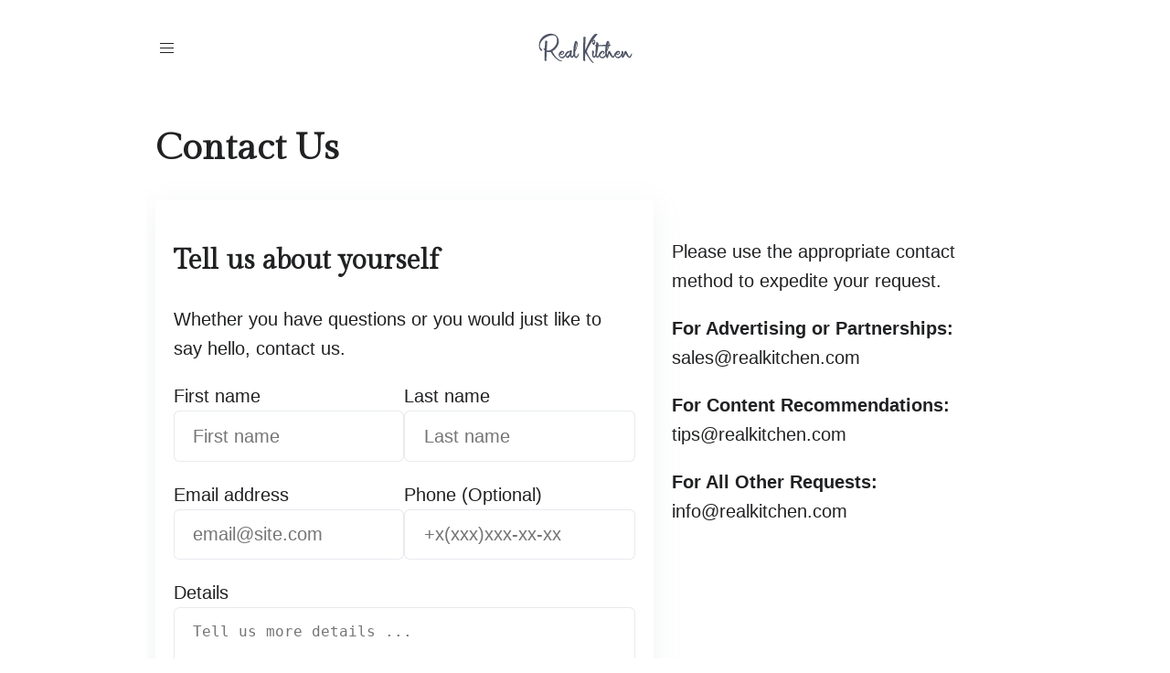

--- FILE ---
content_type: text/html
request_url: https://realkitchen.com/contact/
body_size: 9831
content:
<!DOCTYPE html><html lang="en"><head><meta charSet="utf-8"/><meta http-equiv="x-ua-compatible" content="ie=edge"/><meta name="viewport" content="width=device-width, initial-scale=1, shrink-to-fit=no"/><meta name="generator" content="Gatsby 4.25.7"/><meta name="theme-color" content="#000000"/><meta data-react-helmet="true" name="referrer" content="origin"/><meta data-react-helmet="true" property="og:title" content="Contact Us"/><meta data-react-helmet="true" property="og:description" content="Discover your culinary passion with mouth-watering recipes, essential cooking tips, comprehensive ingredient guides, and engaging video tutorials."/><meta data-react-helmet="true" name="twitter:title" content="Contact Us"/><meta data-react-helmet="true" property="og:description" content="Discover your culinary passion with mouth-watering recipes, essential cooking tips, comprehensive ingredient guides, and engaging video tutorials."/><meta data-react-helmet="true" name="twitter:description" content="Discover your culinary passion with mouth-watering recipes, essential cooking tips, comprehensive ingredient guides, and engaging video tutorials."/><style data-href="/styles.be180ca962d103418440.css" data-identity="gatsby-global-css">.search-bar-module--searchBar--9249c{height:60px;margin:40px auto 60px;max-width:600px;position:relative;width:100%}.search-bar-module--searchForm--855fa{background-color:#fff;border:2px solid #4d5a6a;border-radius:99px;font-size:17px;height:60px;position:absolute;text-align:left;width:100%}.search-bar-module--searchInput--71a91{background:0 0;border:0;float:left;font-size:18px;margin:0;padding:20px 25px;position:absolute;vertical-align:baseline;width:calc(100% - 150px)}.search-bar-module--searchButton--4e722{background:#ddd;border:none;border-radius:99px;cursor:pointer;float:right;font-size:17px;margin:5px 7px 0 0;padding:15px 18px}.search-bar-module--searchButton--4e722:hover{background:#bbb}.header-module--root--b8783{background-color:#fff;position:relative;position:fixed;top:0;top:-75px;width:100%;z-index:100}.header-module--rootSpacer--a6841{height:100px}.header-module--header--f0f91{background-color:#fff}.header-module--navButton--4200a{flex:1 1}.header-module--navButtonSearch--716f8{flex:1 1;text-align:right}.header-module--wrapper--8987f{box-sizing:border-box;display:flex;margin:0 auto;max-width:960px;min-height:45px;padding:0}@media (min-width:675px){.header-module--wrapper--8987f{padding:1.5em 0}}.header-module--wrapperWithTopMenu--3f143{box-sizing:border-box;display:flex;margin:0 auto;max-width:960px;min-height:45px;padding:0}@media (min-width:675px){.header-module--wrapperWithTopMenu--3f143{padding:1.5em 0}}.header-module--topMenu--2ce52{flex:1 1;margin:auto;text-align:right}.header-module--topMenuItems--25cc4{float:right;margin:auto}.header-module--topMenuItems--25cc4>ul{list-style:none;list-style-type:none;margin-block-end:0;margin-block-start:0}.header-module--topMenuItems--25cc4>ul>li{float:left;padding-left:16px;padding-right:10px}.header-module--topMenuItems--25cc4>ul>li>a{color:#757575;text-decoration:none}.header-module--topMenuItems--25cc4>ul>li>a:hover{text-decoration:underline}.header-module--brandingWithTopMenu--39de6{margin:auto}@media (max-width:700px){.header-module--topMenu--2ce52{display:none}.header-module--navButtonSearchWithTopMenu--af9a4{min-width:45px;text-align:right}}.header-module--logo--d8fa8{max-width:200px;position:relative}@media (max-width:280px){.header-module--logo--d8fa8{max-width:60vw}}.header-module--branding--d1d2b{flex:1 1;font-weight:600;margin:auto 5px;position:relative;text-align:center}.header-module--branding--d1d2b a{color:inherit;display:flex;justify-content:center;text-decoration:none}@media (hover:hover){.header-module--branding--d1d2b a:hover{text-decoration:none}}.header-module--toggleNavButton--4078f{-webkit-appearance:none;appearance:none;background:none;border:none;color:inherit;cursor:pointer;font-size:25px;margin:0;outline:none;padding:10px}.header-module--toggleNavButton--4078f svg{fill:inherit;display:block;transition:none!important}.header-module--nav--32c4a{background-color:#000;background-color:rgba(0,0,0,.95);display:none;height:100%;left:0;position:fixed;top:0;width:100%;z-index:1}.header-module--showNav--0c42f{display:block}.header-module--navSearch--eb22b{background-color:#000;background-color:rgba(0,0,0,.95);display:none;height:100%;left:0;position:fixed;top:0;width:100%;z-index:1}.header-module--overlaycontent--dcdb7{font-size:2em;margin:auto;position:relative;text-align:center;top:15%;width:80%}@media (min-width:675px){.header-module--overlaycontent--dcdb7{font-size:2.5em}}.header-module--overlaycontent--dcdb7 a{color:#faebd7;text-decoration:none}.header-module--overlaycontent--dcdb7 li{color:#faebd7}.header-module--overlaycontent--dcdb7 ul{list-style:none;margin:0;padding:0}@media (hover:hover){.header-module--overlaycontent--dcdb7 ul li a:hover{text-decoration:none}}.header-module--closebtn--ac01e{color:#fff;cursor:pointer;font-size:1.5em;padding:5%;position:absolute;text-align:right;width:90%}.header-module--closebtn--ac01e:hover{color:#ccc}.header-module--showNavSearch--4e519{display:block}.header-module--searchInput--1e8ad{background:#fff;border:none;float:left;font-size:17px;padding:15px;width:70%}.header-module--searchInput--1e8ad:hover{background:#f1f1f1;max-width:960px}.header-module--searchButton--9c6d2{background:#ddd;border:none;cursor:pointer;float:left;font-size:17px;padding:15px;width:20%}.header-module--searchButton--9c6d2:hover{background:#bbb}.container-module--root--f44f2{box-sizing:border-box;margin:0 auto;max-width:960px;overflow:hidden;padding:0 10px}.footer-module--root--19b48{color:#757575;margin:auto;padding-bottom:60px!important;padding-top:60px!important}.footer-module--menu--b9d64{margin:auto;text-align:center}.footer-module--copyright--01a60{flex:1 1;font-size:small;margin-top:100px;padding:10px;text-align:center}.footer-module--logo--58c77{text-align:center}.footer-module--menu--b9d64>ul{-webkit-padding-start:0;height:100%;list-style-type:none;margin-block-end:0;margin-block-start:0;padding:0}.footer-module--menu--b9d64>ul>li{float:none;margin:auto;padding:0}.footer-module--menu--b9d64>ul>li>a{color:#757575;line-height:1.9em;text-decoration:none}.footer-module--menu--b9d64>ul>li>a:hover{color:#000;text-decoration:underline}@media (min-width:950px){.footer-module--root--19b48{display:flex;gap:2em}.footer-module--menu--b9d64{margin:0}.footer-module--logo--58c77{margin:auto 0}.footer-module--menu--b9d64>ul>li{float:left;padding-right:20px}.footer-module--copyright--01a60{margin-top:0;text-align:right}}html{font-family:-apple-system,BlinkMacSystemFont,sans-serif;font-size:1.25em;line-height:1.625}body{-webkit-font-smoothing:antialiased;background:#fff;color:#202123;margin:0}li{line-height:1.5em}p{overflow:hidden}h1,h2,h3{font-family:Gilda Display,sans-serif;line-height:1.5em}.contact-module--root--79d5b{display:flex;gap:2em}.contact-module--root--79d5b>div{margin-bottom:3em;padding:20px}.contact-module--contactCard--ef995{border:var(--bs-card-border-width) solid var(--bs-card-border-color);border-radius:var(--bs-card-border-radius);box-shadow:0 .375rem 1.5rem 0 rgba(140,152,164,.13)}.contact-module--col--46933{width:100%}.contact-module--row--9d1b2{display:flex;gap:1em}.contact-module--box--38778{box-sizing:border-box;margin-bottom:1rem!important}.contact-module--formcontrol--e7415{border:.0625rem solid rgba(33,50,91,.1);border-radius:.3125rem;box-sizing:border-box;font-size:1rem;padding:.75rem 1rem;width:100%}.contact-module--contactButton--560f8{background-color:#377dff;border:0;border-radius:.3125rem;color:#fff;font-size:1.2rem;padding:.75rem 1rem;width:100%}.contact-module--contactButton--560f8:hover{background-color:#2f6ad9;box-shadow:0 4px 11px rgba(55,125,255,.35);cursor:pointer}@media (max-width:700px){.contact-module--root--79d5b,.contact-module--row--9d1b2{display:block}}.contact-module--error--99838{color:purple}.contact-module--error--99838,.contact-module--success--c852e{max-width:400px;text-align:center;width:100vw}.search-module--root--7d395{margin:1em 0 2em}.search-module--grid--7da8c{grid-column-gap:2em;grid-row-gap:2em;display:grid;grid-template-columns:1fr;list-style:none;margin:0;padding:0}.search-module--img--98f75{height:230px;object-fit:cover;width:230px}.search-module--leadMediaThumb--49a02{aspect-ratio:1}@media (min-width:370px){.search-module--inList--b7220{grid-gap:1em;display:grid;grid-template-columns:1fr 2fr}}.search-module--leadMediaThumb--49a02{position:relative}.search-module--leadMediaThumb--49a02 img{height:100%;left:0;object-fit:cover;position:absolute;top:0;width:100%}.search-module--title--6afae{display:block;font-size:1.17em;font-weight:700;line-height:1.3em;margin-bottom:.5em;margin-top:0}@media (hover:hover){.search-module--root--7d395:hover .search-module--title--6afae{text-decoration:underline}}.search-module--excerpt--8124d{-webkit-line-clamp:3;-webkit-box-orient:vertical;color:#000;display:-webkit-box;line-height:1.3em;overflow:hidden;text-overflow:ellipsis}.search-module--excerpt--8124d p{margin:.5em 0}.search-module--excerpt--8124d strong{font-weight:600}.search-module--date--dd058{color:#4d5a6a;font-size:.875rem;line-height:1.5}.search-module--category--84cf6{color:#4d5a6a;font-size:.625rem;letter-spacing:.5px;line-height:1.5;text-transform:uppercase}.article-social-module--root--8d2a8{color:#757575;display:flex}.article-social-module--socialButton--14b38{background-color:#fff;border:none}.article-social-module--socialButton--14b38:hover{cursor:pointer}.article-social-module--socialComments--51001{margin:auto 0}.article-social-module--socialCommentsLink--ff7c0{color:#757575;padding:2px 7px;text-decoration:none}.breadcrumb-module--breadcrumbSection--d11c4{color:#595959;font-size:.625rem;font-weight:300;letter-spacing:.5px;margin:35px 0 5px;overflow-y:hidden;text-transform:uppercase;white-space:nowrap}.breadcrumb-module--breadcrumbLink--fa7a0{color:#595959;padding:10px 0;text-decoration:none}.related-pages-module--root--339ec{margin:2em auto auto;max-width:940px}.related-pages-module--related_pages--12426{-ms-overflow-style:none;margin:0 0 2em;overflow-x:scroll;padding:0 .9em;scrollbar-width:none}.related-pages-module--related_pages--12426::-webkit-scrollbar{display:none}.related-pages-module--listItem--266e0{font-size:.875rem;line-height:1.2;max-width:170px;overflow:hidden;width:33vw}.related-pages-module--listItem--266e0 a{color:inherit;display:inline-block;padding:.5rem 0;text-decoration:none}@media (hover:hover){.related-pages-module--listItem--266e0 a:hover{text-decoration:underline}}.related-pages-module--listItem--266e0:last-child{padding-right:.9em}.related-pages-module--headline--34a34{font-size:.875rem;font-weight:600;letter-spacing:.5px;line-height:1.2;margin:3rem 0 1rem;padding:0 .9em;text-transform:uppercase}@media (min-width:950px){.related-pages-module--headline--34a34,.related-pages-module--related_pages--12426{padding:0}.related-pages-module--listItem--266e0:last-child{padding-right:0}}@media (min-width:675px){.related-pages-module--hScroll--3efc5{width:auto}}.related-pages-module--grid--b409c{grid-gap:1.3em;display:grid;grid-template-columns:1fr 1fr 1fr 1fr 1fr;list-style:none;margin:0;padding:0}@media (min-width:675px){.related-pages-module--grid--b409c{grid-template-columns:1fr 1fr 1fr 1fr 1fr}}.related-pages-module--link--7ab74 div{aspect-ratio:1;margin-bottom:10px}.article-header-module--hero--36e06{margin:auto;max-width:1200px;text-align:center}.article-header-module--heroImageCopyright--5a31d{font-size:x-small;text-align:right;text-transform:uppercase}.article-header-module--title--bd0f9{color:#000;font-family:Gilda Display,sans-serif;font-size:2.8em;line-height:1.2em;margin-block-start:0;margin-bottom:.2em;overflow:hidden}@media (max-width:500px){.article-header-module--title--bd0f9{font-size:2.1em}}.article-header-module--svg1--02cce{fill-opacity:.05}.article-header-module--svg2--85f68{fill-opacity:.1}.article-header-module--pageHeader--d32ad{box-sizing:border-box}.article-header-module--pageSubHeader--53593{box-sizing:border-box;margin:0 auto;max-width:960px;padding:.9em}.article-header-module--authors--0fc76{align-items:center!important;margin:0 auto}.article-header-module--avatars--b6d64{float:left;margin-right:.7rem!important}.article-header-module--avatar--289e1{border:1px solid #4d5a6a;border-radius:50%;display:inline-block;overflow:hidden;width:40px}.article-header-module--avatar--289e1:not(:first-child){margin-left:-10px}.article-header-module--mediaBody--17fd0{flex:1 1;font-size:.8em;line-height:1.2em}.article-header-module--mediaBody--17fd0 a{color:#202123;text-decoration:none}.article-header-module--avatar--289e1 img{display:block;width:100%}.article-header-module--dateBlock--39293{color:#595959;display:block;font-size:.875rem}.article-header-module--executive_summary--2cd25{border:1px solid #ccc!important;border-radius:8px;color:#595959;font-size:smaller;margin-top:2em;padding:0 2em;padding-inline-start:20px}.article-header-module--executive_summary--2cd25 li,.article-header-module--executive_summary--2cd25 ul{margin-bottom:10px;margin-left:10px;padding-inline-start:0}.article-header-module--subtitle--138a4{margin-bottom:15px;text-transform:uppercase}.article-comments-module--root--42098{border-top:1px solid #d3d3d3;margin-top:2em;padding-top:1em}.article-comments-module--title--07900{margin-bottom:1em;text-align:center}.article-comments-module--commentFormTitle--d8f65{box-sizing:border-box;font-size:1.5em;padding-top:2em;text-align:center}.article-comments-module--col--9870c{width:100%}.article-comments-module--row--db30d{display:flex;gap:1em}.article-comments-module--box--12e6b{box-sizing:border-box;margin-bottom:1rem!important}.article-comments-module--formcontrol--ef4e3{border:.0625rem solid rgba(33,50,91,.1);border-radius:.3125rem;box-sizing:border-box;font-size:1rem;padding:.75rem 1rem;width:100%}.article-comments-module--contactButton--9de75{background-color:#0d6efd;border:0;border-radius:.3125rem;color:#fff;font-size:1.2rem;padding:.75rem 1rem;width:100%}.article-comments-module--contactButton--9de75:hover{background-color:#0b5ed7;box-shadow:0 4px 11px rgba(55,125,255,.35);cursor:pointer}@media (max-width:700px){.article-comments-module--root--42098,.article-comments-module--row--db30d{display:block}}.article-comments-module--error--6cb1e{color:purple;text-align:center;width:100%}.article-comments-module--success--c9fb0{text-align:center;width:100%}.about-sidecallout-module--root--71220{padding-bottom:20px;text-align:center}.about-sidecallout-module--callout--bfd8a{border-radius:0 0 35px 35px;margin:auto;max-width:450px;text-align:center;width:100%}.about-sidecallout-module--callout_text--813f5{color:#595959;font-size:1rem;padding:0 40px 20px}.about-sidecallout-module--callout_text--813f5 a:link{text-decoration:underline!important}.about-sidecallout-module--hero--815e2{border:5px solid #fff;border-radius:50%;display:inline-block;margin:20px 20px 0;max-width:200px;overflow:hidden}@media (max-width:770px){.about-sidecallout-module--callout--bfd8a{padding-top:50px}.about-sidecallout-module--hero--815e2{max-width:40%}}.article-wrapper-module--root--e3931{display:flex;justify-content:center;margin:auto auto 25px;max-width:1200px}.article-wrapper-module--main--85edd{align-items:flex-end;display:flex;flex-direction:column;width:755px}.article-wrapper-module--main--85edd>*{max-width:635px;width:100%}.article-wrapper-module--main--85edd>*>*{margin-left:15px;margin-right:15px}.article-wrapper-module--rightPanel--ed36a{margin-left:0;width:445px}.article-wrapper-module--rightPanelPadded--fdb8b{display:flex;flex-flow:column;height:100%;padding:0 .9em}.article-wrapper-module--rightPanelPadded--fdb8b a{color:#4d5a6a;text-decoration:none}.article-wrapper-module--rightPanelPadded--fdb8b a:hover{text-decoration:underline}.article-wrapper-module--rightPanelPadded--fdb8b a:active{color:#4d5a6a}.article-wrapper-module--stickableArea--c8429{align-items:flex-start;display:flex;height:100%;width:100%}.article-wrapper-module--nonstickyMenu--f024c{align-self:flex-start;top:10px;width:100%}.article-wrapper-module--stickyMenu--9c242{align-self:flex-start;position:sticky;top:10px;width:100%}.article-wrapper-module--stickableArea--c8429{width:300px}.article-wrapper-module--adSpace300x--d4a76{display:none}@media (min-width:330px){.article-wrapper-module--adSpace300x--d4a76{background-color:#757575;color:#fff;display:block;font-size:x-small;margin-top:10px;min-height:250px;text-align:right;text-transform:uppercase;width:300px}}.article-wrapper-module--adSpace250x--7f79e{display:none}@media (max-width:329px){.article-wrapper-module--adSpace250x--7f79e{background-color:#757575;color:#fff;display:block;font-size:x-small;margin-top:10px;min-height:250px;text-align:right;text-transform:uppercase;width:250px}.article-wrapper-module--stickableArea--c8429{width:250px}}.article-wrapper-module--heroAd--bf30a{display:block;margin:auto auto 10px;min-height:90px;text-align:center;width:100%}.article-wrapper-module--heroMiniAd--eafd1{display:none;margin:auto auto 10px;text-align:center;width:100%}.article-wrapper-module--heroMiniAd--eafd1>*{margin:auto}.article-wrapper-module--adSpace970x250--63d44{display:none}@media (min-width:990px){.article-wrapper-module--adSpace970x250--63d44{background-color:#757575;color:#fff;display:block;font-size:x-small;margin:auto;min-height:90px;text-transform:uppercase;width:970px}}.article-wrapper-module--adSpace728x90--4f807{display:none}@media (min-width:748px) and (max-width:989px){.article-wrapper-module--adSpace728x90--4f807{background-color:#757575;color:#fff;display:block;font-size:x-small;height:90px;margin:auto;text-transform:uppercase;width:728px}}@media (max-width:700px){.article-wrapper-module--root--e3931{display:block}.article-wrapper-module--heroAd--bf30a{display:none}.article-wrapper-module--heroMiniAd--eafd1{display:block}.article-wrapper-module--main--85edd{width:100%}.article-wrapper-module--main--85edd>*{max-width:700px}.article-wrapper-module--stickyMenu--9c242>*{margin-left:0;margin-right:0;text-align:center}.article-wrapper-module--stickableArea--c8429{margin:auto;width:100%}.article-wrapper-module--rightPanel--ed36a{width:100%}}.article-wrapper-module--subMenu--69fc2{text-align:left}.article-wrapper-module--rightSubmenu--e5625{font-size:x-small;margin-bottom:0;text-transform:uppercase}.article-wrapper-module--listItem--61ebf{color:#000;font-size:.85em;line-height:1.2em;padding:5px 0}.article-wrapper-module--listItem--61ebf a:link{line-height:1.2em;padding:5px 0}.article-wrapper-module--similarPages--d9910{list-style-type:none;margin-top:3px;padding-left:0}.article-wrapper-module--relatedTopics--0e0f5{column-count:2;-webkit-columns:2;-moz-columns:2;list-style-type:none;margin-top:8px;padding-left:0}@media (max-width:1220px){.article-wrapper-module--main--85edd{width:100%}}@media (min-width:770px) and (max-width:1220px){.article-wrapper-module--rightPanel--ed36a{width:340px}}@media (min-width:770px){.article-wrapper-module--rightPanelPadded--fdb8b{width:300px}}.article-wrapper-module--readMoreImage--018b2{float:left;margin-right:.5em;max-width:70px}.article-wrapper-module--readMoreTitle--95e51{display:inline}.author-images-module--authors--30ee9{align-items:center!important;margin:0 auto}.author-images-module--avatars--025ec{float:left;margin-right:1rem!important}.author-images-module--avatar--79f73{border-radius:50%;display:inline-block;overflow:hidden;width:50px}.author-images-module--avatar--79f73:not(:first-child){margin-left:-10px}.author-images-module--mediaBody--793ff{flex:1 1;line-height:1.5em}.author-images-module--mediaBody--793ff a{color:#000;text-decoration:none}.author-images-module--avatar--79f73 img{display:block;opacity:.5;width:100%}.blog-post-preview-module--root--220b5{color:inherit;display:block;text-decoration:none}@media (min-width:370px){.blog-post-preview-module--inList--ae606{grid-gap:1em;display:grid;grid-template-columns:1fr 2fr}}.blog-post-preview-module--leadMediaThumb--cddc9{position:relative}.blog-post-preview-module--leadMediaThumb--cddc9 img{height:100%;left:0;object-fit:cover;position:absolute;top:0;width:100%}.blog-post-preview-module--title--5908e{display:block;font-size:1.17em;font-weight:700;line-height:1.3em;margin-bottom:.5em;margin-top:0}@media (hover:hover){.blog-post-preview-module--root--220b5:hover .blog-post-preview-module--title--5908e{text-decoration:underline}}.blog-post-preview-module--excerpt--ea68e{-webkit-line-clamp:3;-webkit-box-orient:vertical;color:#757575;display:-webkit-box;font-size:.9rem;line-height:1.3em;overflow:hidden;text-overflow:ellipsis}.blog-post-preview-module--excerpt--ea68e p{margin:.5em 0}.blog-post-preview-module--excerpt--ea68e strong{font-weight:600}@media(max-width:674px){.blog-post-preview-module--excerpt--ea68e{display:none}}.blog-post-preview-module--date--195c5{color:#4d5a6a;font-size:.875rem;line-height:1.5}.blog-post-preview-module--category--7e66a{color:#4d5a6a;font-size:.625rem;letter-spacing:.5px;line-height:1.5;text-transform:uppercase}.blog-post-preview-grid-module--root--dc70a{margin:1em 0 2em}.blog-post-preview-grid-module--headline--21dfc{font-size:.625rem;font-weight:600;letter-spacing:.5px;line-height:1.2;margin:2rem 0;text-transform:uppercase}.blog-post-preview-grid-module--grid--46111{display:grid;grid-template-columns:1fr;list-style:none;margin:0;padding:0}@media (min-width:675px){.blog-post-preview-grid-module--grid--46111{grid-gap:2em;grid-template-columns:1fr 1fr;grid-template-columns:1fr 1fr 1fr}}.blog-post-preview-grid-module--grid_two--f9903{display:grid;grid-template-columns:1fr;list-style:none;margin:0;padding:0}@media (min-width:675px){.blog-post-preview-grid-module--grid_two--f9903{grid-gap:2em;grid-template-columns:1fr 1fr}}.blog-post-preview-grid-module--grid_two--f9903 a{color:#202123;text-decoration:none}.blog-post-preview-grid-module--grid_four--62083{grid-gap:1em;display:grid;grid-template-columns:1fr 1fr;list-style:none;margin:1em 0 2em;padding:0}@media (min-width:675px){.blog-post-preview-grid-module--grid_four--62083{grid-template-columns:1fr 1fr 1fr;grid-template-columns:1fr 1fr 1fr 1fr}}.blog-post-preview-grid-module--browseMoreNav--6b0a4{margin-top:1rem;text-align:right}.blog-post-preview-grid-module--browseMoreNav--6b0a4>a{color:inherit;display:inline-block;padding:.5rem 0;text-decoration:none}.blog-post-preview-list-module--headline--37633{font-size:.625rem;font-weight:600;letter-spacing:.5px;line-height:1.2;margin:2rem 0;text-transform:uppercase}.blog-post-preview-list-module--grid--9a8c9{grid-column-gap:1em;grid-row-gap:2em;display:grid;grid-template-columns:1fr;list-style:none;margin:1em 0;padding:0}.blog-post-preview-list-module--browseMoreNav--265a1{margin-top:2rem;text-align:center}.blog-post-preview-list-module--browseMoreNav--265a1 a{color:inherit;display:inline-block;padding:.5rem 0;text-decoration:none}@media (hover:hover){.blog-post-preview-list-module--browseMoreNav--265a1 a:hover{text-decoration:underline}}.blog-post-preview-list-module--sectionFullwidth--af357{margin:auto;max-width:800px!important}.offer-module--root--007ee{display:flex}.offer-module--offer--bfb3d{display:block;width:100%}@media (min-width:675px){.offer-module--offer--bfb3d{display:flex}}.offer-module--offerImgDiv--79fcc{text-align:center}.offer-module--offerImg--4879f{max-height:350px;max-width:350px}.offer-module--offer_details--8ddec{align-self:center;display:flex;flex-direction:column;min-width:200px;text-align:center}@media (min-width:675px){.offer-module--offer_details--8ddec{text-align:left}}.offer-module--title--3f0b7{padding-left:10px}.offer-module--a_button--f4f04{padding:10px}.offer-module--a_button--f4f04 a{background:#ffa41c;border:1px solid #ff8f00;border-radius:20px;box-shadow:0 2px 5px 0 hsla(180,5%,84%,.5);color:#0f1111!important;cursor:pointer;font-family:Amazon Ember,Arial,sans-serif;font-size:13px;line-height:29px;padding:5px 50px;text-align:center;text-decoration:none;text-decoration:none!important;vertical-align:middle}.offer-module--a_button--f4f04 a:hover{background:#fa8900!important}.dynamic-zone-component-module--subheading--46a59{font-size:smaller;text-transform:uppercase}.dynamic-zone-component-module--relatedSection--33a9c{font-size:smaller;line-height:1.1em;margin-bottom:10px}.dynamic-zone-component-module--relatedLink--6013a{font-size:smaller}.dynamic-zone-component-module--sectionImageFigcaption--9197d{display:inline}.dynamic-zone-component-module--sectionImage--1503a{box-sizing:content-box;max-width:800px!important}.dynamic-zone-component-module--sectionImageCopyright--c93ba{font-size:small;text-align:right;text-transform:uppercase}.dynamic-zone-component-module--sourceHtml--7fec9{text-transform:none;white-space:nowrap}.dynamic-zone-component-module--sourceHtml--7fec9>a{font-weight:600}@media (max-width:770px){.dynamic-zone-component-module--sectionImage--1503a{margin:auto}.dynamic-zone-component-module--sectionImageCopyright--c93ba{margin-right:.5em}}.dynamic-zone-component-module--sectionEmbeded--9979a{box-sizing:border-box;margin-bottom:20px;margin-top:20px;max-width:800px!important}.dynamic-zone-component-module--sectionEmbeded_old--2d39b iframe{aspect-ratio:1.8}.dynamic-zone-component-module--listTitle--6f945{margin-block-end:0;position:relative;z-index:1}.dynamic-zone-component-module--dataTable--2d112{border:1px solid #d3d3d3;border-collapse:collapse;border-spacing:0;margin:20px 0 10px;width:100%}.dynamic-zone-component-module--dataTable--2d112 td{padding:10px}.dynamic-zone-component-module--dataTableHeader--8dccb{background-color:#d3d3d3;padding:10px}.dynamic-zone-component-module--dataTableRow--bd9c8{border-bottom:1px solid #d3d3d3;padding:10px}.dynamic-zone-component-module--dataTableRow--bd9c8:hover{background-color:#d6eeee}.dynamic-zone-component-module--dataTableFooter--b8420{font-size:x-small;text-align:right;text-transform:uppercase}.dynamic-zone-component-module--dataChart--a42da{height:400px;max-width:800px!important;width:100%}.dynamic-zone-component-module--sectionPlot--e59d7{margin:20px auto;max-width:800px!important}.dynamic-zone-component-module--tdCenter--10d6a{text-align:center}.dynamic-zone-component-module--tdRight--1ad86{padding-right:45px;text-align:right}.dynamic-zone-component-module--tdLeft--96dcf{text-align:left}.dynamic-zone-component-module--aboutEntity--3f19b{align-items:center;display:flex;gap:1em;justify-content:flex-start;width:100%}.dynamic-zone-component-module--aboutEntityName--49308{font-size:1.5em;line-height:1.1em}@media(max-width:500px){.dynamic-zone-component-module--aboutEntity--3f19b{display:block}.dynamic-zone-component-module--aboutEntity--3f19b>figure{margin:auto}}.dynamic-zone-component-module--aboutEntity--3f19b>div{text-align:center;width:100%}.dynamic-zone-component-module--numberedTitleDiv--68f90{display:inline-block;padding-top:60px;position:relative}.dynamic-zone-component-module--backgroundNumber--0207a{color:rgba(0,0,0,.1);font-family:Gilda Display,sans-serif;font-size:90px;font-weight:600;left:0;position:absolute;top:60px;transform:translate(-20px,-55%);z-index:-1}.index-module--hero--46c7b{text-align:center}.index-module--hero--46c7b h2{font-family:Gilda Display,sans-serif;font-size:2em;line-height:1.2em;margin-bottom:10px}.index-module--hero--46c7b a{color:#000;text-decoration:none}.index-module--hero--46c7b a:hover{text-decoration:underline}.index-module--featuredPages--24bbe{margin:auto;max-width:1200px;position:block}.index-module--heroImage--f9220{min-height:250px}.index-module--listPages--7e8b5{column-count:1;-webkit-columns:1;-moz-columns:1;margin-left:-15px}@media (min-width:675px){.index-module--listPages--7e8b5{column-count:2;-webkit-columns:2;-moz-columns:2}}.index-module--listPages--7e8b5 a{color:#202123;text-decoration:none}.index-module--listPages--7e8b5 a:hover{text-decoration:underline}.index-module--listPages--7e8b5 li{line-height:2.1ch;margin-bottom:12px}.index-module--latestPages--c2f8f span{font-size:.875rem;font-weight:600;letter-spacing:.5px;line-height:1.2;margin:3rem 0 1rem;text-transform:uppercase}.index-module--morePages--2eaf2{text-align:center}.index-module--grid_two--76a36{display:grid;grid-template-columns:1fr;list-style:none;margin:0;padding:0}@media (min-width:675px){.index-module--grid_two--76a36{grid-gap:2em;grid-template-columns:1fr 1fr}}.index-module--grid_two--76a36 a{color:#202123;text-decoration:none}.entity-module--hero--8e525{margin:auto;max-width:1200px;text-align:center}.entity-module--heroImageCopyright--d43c5{font-size:x-small;text-align:center;text-transform:uppercase}.entity-module--headline--ed5a9{font-size:.875rem;font-weight:600;letter-spacing:.5px;line-height:1.2;margin:3rem 0 1rem;text-transform:uppercase}.entity-module--headerCentered--56e4b{margin:35px auto 20px;max-width:600px;text-align:center}.entity-module--headerCentered--56e4b a{text-decoration:none}.entity-module--headerCentered--56e4b a:hover{text-decoration:underline}.entity-module--title--c29c1{font-size:2.3em;line-height:1em;margin-block-start:.2em;margin-bottom:0}.entity-module--contributedPages--55459{color:#000}.entity-module--listPages--f0081{column-count:2;-webkit-columns:2;-moz-columns:2;margin-left:-15px}.entity-module--listPages--f0081 a{color:#202123;text-decoration:none}.entity-module--listPages--f0081 a:hover{text-decoration:underline}.entity-module--listPages--f0081 li{line-height:2.1ch;margin-bottom:12px}.latest_template-module--grid--b31ab{grid-column-gap:1em;grid-row-gap:2em;display:grid;grid-template-columns:1fr;list-style:none;margin:1em 0;padding:0}.latest_template-module--grid--b31ab>li>a>div:first-child{text-align:right}.latest_template-module--grid--b31ab>li>a>div:last-child{align-self:center}.latest_template-module--li--eaf27{margin-bottom:.4em}.latest_template-module--morePages--66ec7{margin-top:2em;text-align:center}.offer-affiliatenotice-module--affiliateNotice--e54f1{font-size:small;text-transform:uppercase}.offer-affiliatenotice-module--affiliateNotice--e54f1 a{color:#000;text-decoration:none}.offer-affiliatenotice-module--affiliateNotice--e54f1 a:hover{color:#156dff;text-decoration:underline}.blog-post-module--hero--8ac76{margin:auto;max-width:1200px;text-align:center}.blog-post-module--title--52de4{font-size:2.3em;line-height:1.1em;margin-block-start:.5em;margin-bottom:0;overflow:hidden}.blog-post-module--post_header--870fc{line-height:0}.blog-post-module--toc--97cea{color:#757575;font-size:.75em;font-weight:700;padding:1em 1em 1em 0;text-transform:uppercase}.blog-post-module--toc_list--65e62{font-size:.8em;list-style-type:none;margin-block-start:.5em;padding-left:0}.blog-post-module--toc_list--65e62 li{padding-bottom:.5em}.blog-post-module--toc_list--65e62 a{color:#4d5a6a}.blog-post-module--centeredAd--265a6{text-align:center}.blog-post-module--sectionFullwidth--91953{margin:auto;max-width:800px!important}.article-header-infinite-module--hero--c5ca5{margin:0 auto;max-width:1200px;text-align:center}.article-header-infinite-module--title--c8d24{color:#000;font-size:2.3em;line-height:1.1em;margin-block-start:.2em;margin-bottom:0;overflow:hidden}.article-header-infinite-module--svg1--bb726{fill-opacity:.05}.article-header-infinite-module--svg2--2a1d9{fill-opacity:.1}.article-header-infinite-module--breadcrumb--d32a4{color:#595959;font-size:.625rem;letter-spacing:.5px;margin:0;padding-top:4em;text-transform:uppercase}.article-header-infinite-module--breadcrumb_link--6afba{color:#595959;padding:10px 0;text-decoration:none}.article-header-infinite-module--pageSubHeader--768e2{box-sizing:border-box;margin:10px auto;max-width:960px;padding:0 10px}.article-header-infinite-module--authors--f9d50{align-items:center!important;margin:0 auto}.article-header-infinite-module--avatars--794df{float:left;margin-right:1rem!important}.article-header-infinite-module--avatar--4a41c{border:1px solid #4d5a6a;border-radius:50%;display:inline-block;overflow:hidden;width:50px}.article-header-infinite-module--avatar--4a41c:not(:first-child){margin-left:-10px}.article-header-infinite-module--mediaBody--a7f07{flex:1 1;line-height:1.5em}.article-header-infinite-module--mediaBody--a7f07 a{color:#000;text-decoration:none}.article-header-infinite-module--avatar--4a41c img{display:block;width:100%}.article-header-infinite-module--dateBlock--f36d8{color:#595959;display:block;font-size:.875rem}.blog-post-infinite-module--hero--c0e86{margin:0 auto;max-width:755px!important;text-align:center}.blog-post-infinite-module--title--c7590{font-size:2.3em;line-height:1.1em;margin-block-start:.2em;overflow:hidden}.blog-post-infinite-module--adPlaceholder--066b9{background-color:#ccc;height:300px;margin:auto;text-align:center;width:300px}.blog-post-infinite-module--centeredAd--d6820{text-align:center}.blog-post-infinite-module--toc--48012{color:#757575;font-size:.75em;font-weight:700;padding:1em 1em 1em 0;text-transform:uppercase}.blog-post-infinite-module--toc_list--c8179{font-size:.8em;list-style-type:none;margin-block-start:.5em;padding-left:0}.blog-post-infinite-module--toc_list--c8179 li{padding-bottom:.5em}.blog-post-infinite-module--toc_list--c8179 a{color:#4d5a6a}</style><link rel="icon" href="/favicon-32x32.png?v=f6d824618db7f82eeb6f148c1ebd1742" type="image/png"/><link rel="manifest" href="/manifest.webmanifest" crossorigin="anonymous"/><link rel="apple-touch-icon" sizes="48x48" href="/icons/icon-48x48.png?v=f6d824618db7f82eeb6f148c1ebd1742"/><link rel="apple-touch-icon" sizes="72x72" href="/icons/icon-72x72.png?v=f6d824618db7f82eeb6f148c1ebd1742"/><link rel="apple-touch-icon" sizes="96x96" href="/icons/icon-96x96.png?v=f6d824618db7f82eeb6f148c1ebd1742"/><link rel="apple-touch-icon" sizes="144x144" href="/icons/icon-144x144.png?v=f6d824618db7f82eeb6f148c1ebd1742"/><link rel="apple-touch-icon" sizes="192x192" href="/icons/icon-192x192.png?v=f6d824618db7f82eeb6f148c1ebd1742"/><link rel="apple-touch-icon" sizes="256x256" href="/icons/icon-256x256.png?v=f6d824618db7f82eeb6f148c1ebd1742"/><link rel="apple-touch-icon" sizes="384x384" href="/icons/icon-384x384.png?v=f6d824618db7f82eeb6f148c1ebd1742"/><link rel="apple-touch-icon" sizes="512x512" href="/icons/icon-512x512.png?v=f6d824618db7f82eeb6f148c1ebd1742"/><title data-react-helmet="true">Contact Us - Real Kitchen</title><link data-react-helmet="true" rel="preconnect" href="https://fonts.googleapis.com"/><link data-react-helmet="true" rel="preconnect" href="https://fonts.gstatic.com"/><link data-react-helmet="true" href="https://fonts.googleapis.com/css2?family=Gilda+Display&amp;display=swap" rel="stylesheet"/><script data-react-helmet="true" async="" src="https://pagead2.googlesyndication.com/pagead/js/adsbygoogle.js"></script><script data-react-helmet="true" async="" src="/scripts/ad-controller.js"></script><link rel="sitemap" type="application/xml" href="/sitemap/sitemap-index.xml"/><link rel="canonical" href="https://realkitchen.com/contact/" data-baseprotocol="https:" data-basehost="realkitchen.com"/><style>.gatsby-image-wrapper{position:relative;overflow:hidden}.gatsby-image-wrapper picture.object-fit-polyfill{position:static!important}.gatsby-image-wrapper img{bottom:0;height:100%;left:0;margin:0;max-width:none;padding:0;position:absolute;right:0;top:0;width:100%;object-fit:cover}.gatsby-image-wrapper [data-main-image]{opacity:0;transform:translateZ(0);transition:opacity .25s linear;will-change:opacity}.gatsby-image-wrapper-constrained{display:inline-block;vertical-align:top}</style><noscript><style>.gatsby-image-wrapper noscript [data-main-image]{opacity:1!important}.gatsby-image-wrapper [data-placeholder-image]{opacity:0!important}</style></noscript><script type="module">const e="undefined"!=typeof HTMLImageElement&&"loading"in HTMLImageElement.prototype;e&&document.body.addEventListener("load",(function(e){const t=e.target;if(void 0===t.dataset.mainImage)return;if(void 0===t.dataset.gatsbyImageSsr)return;let a=null,n=t;for(;null===a&&n;)void 0!==n.parentNode.dataset.gatsbyImageWrapper&&(a=n.parentNode),n=n.parentNode;const o=a.querySelector("[data-placeholder-image]"),r=new Image;r.src=t.currentSrc,r.decode().catch((()=>{})).then((()=>{t.style.opacity=1,o&&(o.style.opacity=0,o.style.transition="opacity 500ms linear")}))}),!0);</script></head><body><div id="___gatsby"><div style="outline:none" tabindex="-1" id="gatsby-focus-wrapper"><header><div class="header-module--header--f0f91"><div class="header-module--wrapper--8987f" id="navbar"><div class="header-module--navButton--4200a"><button aria-label="Toggle Menu On Off" class="header-module--toggleNavButton--4078f"><svg viewBox="0 0 25 25" fill="none" xmlns="http://www.w3.org/2000/svg" preserveAspectRatio="xMidYMid" width="1em" height="1em"><path d="M5 7.5H20" stroke="currentColor" style="vector-effect:non-scaling-stroke"></path><path d="M5 12.5H20" stroke="currentColor" style="vector-effect:non-scaling-stroke"></path><path d="M5 17.5H20" stroke="currentColor" style="vector-effect:non-scaling-stroke"></path></svg></button></div><div class="header-module--branding--d1d2b"><a href="/"><img class="header-module--logo--d8fa8" src="/static/55dfadcee5d9de61f17bbe21ec0077c4/realkitchen_5ea47f7b42.svg" alt="Real Kitchen"/></a></div><div class="header-module--navButtonSearch--716f8"></div></div><div class="header-module--nav--32c4a"><div class="header-module--closebtn--ac01e" title="Close Menu">x</div><nav class="header-module--overlaycontent--dcdb7"><ul><li><a href="/">Home</a></li><li><a href="/about/">About</a></li><li><a aria-current="page" class="" href="/contact/">Contact</a></li><li><a href="/privacy/">Privacy</a></li></ul></nav></div></div></header><main><style jsx="true">
      a:hover {
        color: #156dff;
      }
    </style><div class="container-module--root--f44f2"><h1>Contact Us</h1><div class="contact-module--root--79d5b"><div class="contact-module--contactCard--ef995"><div class="card-body"><div class="text-center mb-5 mb-md-9"><h2>Tell us about yourself</h2><p>Whether you have questions or you would just like to say hello, contact us.</p></div><form><div class="contact-module--row--9d1b2"><div class="contact-module--col--46933"><div class="contact-module--box--38778"><label class="form-label" for="fname">First name</label><input type="text" required="" class="contact-module--formcontrol--e7415" name="fname" id="fname" placeholder="First name" aria-label="First name"/></div></div><div class="contact-module--col--46933"><div class="contact-module--box--38778"><label class="form-label" for="lname">Last name</label><input type="text" required="" class="contact-module--formcontrol--e7415" name="lname" id="lname" placeholder="Last name" aria-label="Last name"/></div></div></div><div class="contact-module--row--9d1b2"><div class="contact-module--col--46933"><div class="contact-module--box--38778"><label class="form-label" for="email">Email address</label><input type="email" required="" class="contact-module--formcontrol--e7415" name="email" id="email" placeholder="email@site.com" aria-label="email@site.com"/></div></div><div class="contact-module--col--46933"><div class="contact-module--box--38778"><label class="form-label" for="phone">Phone <span class="form-label-secondary">(Optional)</span></label><input type="text" class="contact-module--formcontrol--e7415" name="phone" id="phone" placeholder="+x(xxx)xxx-xx-xx" aria-label="+x(xxx)xxx-xx-xx"/></div></div></div><div class="contact-module--col--46933"><label class="form-label" for="message">Details</label><textarea required="" class="contact-module--formcontrol--e7415" name="message" id="message" placeholder="Tell us more details ..." aria-label="Tell us more details ..." rows="6"></textarea></div><div class="d-grid"><button type="submit" class="contact-module--contactButton--560f8">Send inquiry</button></div><div class="text-center"><p class="form-text">We&#x27;ll get back to you in 1-2 business days.</p></div></form></div></div><div><p>Please use the appropriate contact method to expedite your request.</p><div><p><b>For Advertising or Partnerships:</b> <br/>sales@<!-- -->realkitchen.com</p><p><b>For Content Recommendations:</b> <br/>tips@<!-- -->realkitchen.com</p><p><b>For All Other Requests:</b> <br/>info@<!-- -->realkitchen.com</p></div></div></div></div></main><footer><div class="container-module--root--f44f2"><div class="footer-module--root--19b48"><div class="footer-module--logo--58c77"><a href="/"><img class="footer-module--logo--58c77" src="/static/55dfadcee5d9de61f17bbe21ec0077c4/realkitchen_5ea47f7b42.svg" alt="Real Kitchen"/></a></div><nav class="footer-module--menu--b9d64"><ul><li><a href="/about/">About</a></li><li><a aria-current="page" class="" href="/contact/">Contact</a></li><li><a href="/privacy/">Privacy</a></li></ul></nav><div class="footer-module--copyright--01a60">© 247MediaGroup</div></div></div></footer></div><div id="gatsby-announcer" style="position:absolute;top:0;width:1px;height:1px;padding:0;overflow:hidden;clip:rect(0, 0, 0, 0);white-space:nowrap;border:0" aria-live="assertive" aria-atomic="true"></div></div><script id="gatsby-script-loader">/*<![CDATA[*/window.pagePath="/contact/";window.___webpackCompilationHash="7c60c465b9fbae95ef68";/*]]>*/</script><script id="gatsby-chunk-mapping">/*<![CDATA[*/window.___chunkMapping={"app":["/app-c92037b25a18c0694fa6.js"],"component---contentcurator-gatsby-template-src-pages-404-js":["/component---contentcurator-gatsby-template-src-pages-404-js-026a0b9e41f920a842a9.js"],"component---contentcurator-gatsby-template-src-pages-about-js":["/component---contentcurator-gatsby-template-src-pages-about-js-db8901a4c39cb130c70a.js"],"component---contentcurator-gatsby-template-src-pages-contact-js":["/component---contentcurator-gatsby-template-src-pages-contact-js-eb7d29b7023277172c11.js"],"component---contentcurator-gatsby-template-src-pages-disclosure-js":["/component---contentcurator-gatsby-template-src-pages-disclosure-js-bb925263000166a39ae3.js"],"component---contentcurator-gatsby-template-src-pages-index-js":["/component---contentcurator-gatsby-template-src-pages-index-js-5458e1b2debeca7ef4df.js"],"component---contentcurator-gatsby-template-src-pages-privacy-js":["/component---contentcurator-gatsby-template-src-pages-privacy-js-83f5e6ec1325e5f63a03.js"],"component---contentcurator-gatsby-template-src-pages-search-js":["/component---contentcurator-gatsby-template-src-pages-search-js-cda8fd1c523779b5f91f.js"],"component---contentcurator-gatsby-template-src-templates-entity-js":["/component---contentcurator-gatsby-template-src-templates-entity-js-262c670a266b70419d12.js"],"component---contentcurator-gatsby-template-src-templates-latest-template-js":["/component---contentcurator-gatsby-template-src-templates-latest-template-js-e3ef4c86be5df1f1730a.js"],"component---contentcurator-gatsby-template-src-templates-page-js":["/component---contentcurator-gatsby-template-src-templates-page-js-d5cbc2196a69460acea3.js"]};/*]]>*/</script><script src="/app-c92037b25a18c0694fa6.js" async=""></script><script src="/framework-18b57411a309b8491e5a.js" async=""></script><script src="/webpack-runtime-66ad94be8a19549e3ec5.js" async=""></script><script defer src="https://static.cloudflareinsights.com/beacon.min.js/vcd15cbe7772f49c399c6a5babf22c1241717689176015" integrity="sha512-ZpsOmlRQV6y907TI0dKBHq9Md29nnaEIPlkf84rnaERnq6zvWvPUqr2ft8M1aS28oN72PdrCzSjY4U6VaAw1EQ==" data-cf-beacon='{"version":"2024.11.0","token":"0b9e393de5a4450aa858087be4c16296","r":1,"server_timing":{"name":{"cfCacheStatus":true,"cfEdge":true,"cfExtPri":true,"cfL4":true,"cfOrigin":true,"cfSpeedBrain":true},"location_startswith":null}}' crossorigin="anonymous"></script>
</body></html>

--- FILE ---
content_type: image/svg+xml
request_url: https://realkitchen.com/static/55dfadcee5d9de61f17bbe21ec0077c4/realkitchen_5ea47f7b42.svg
body_size: 5394
content:
<?xml version="1.0" encoding="UTF-8" standalone="no"?>
<!-- Created with Inkscape (http://www.inkscape.org/) -->

<svg
   width="105"
   height="35"
   viewBox="0 0 27.78125 9.2604168"
   version="1.1"
   id="svg5"
   xmlns="http://www.w3.org/2000/svg"
   xmlns:svg="http://www.w3.org/2000/svg">
  <defs
     id="defs2" />
  <g
     id="layer1"
     transform="translate(-53.068085,-52.723188)">
    <g
       aria-label="RealKitchen"
       id="text1728"
       style="font-size:4.93889px;line-height:1.25;font-family:'Cupcake Treats';-inkscape-font-specification:'Cupcake Treats';letter-spacing:0px;word-spacing:0px;stroke-width:0.264583">
      <path
         d="m 60.152213,61.053704 q 0.09878,0.0099 0.103717,0.03457 0.0049,0.02469 -0.04445,0.04939 -0.04939,0.02963 -0.13335,0.04939 -0.08396,0.01975 -0.167922,0.01482 -0.2667,-0.0049 -0.558095,-0.143228 -0.291395,-0.138288 -0.587728,-0.365477 -0.291394,-0.22225 -0.572911,-0.508706 -0.281517,-0.286456 -0.5334,-0.587728 -0.246945,-0.301272 -0.449439,-0.592667 -0.202495,-0.296333 -0.330906,-0.5334 -0.296333,0.0889 -0.582789,0.09384 -0.286456,0.0049 -0.553156,-0.08396 -0.02469,0.498828 -0.04445,0.963083 -0.01482,0.464256 -0.02469,0.819856 -0.0049,0.350661 -0.0049,0.553156 0.0049,0.202494 0.0247,0.1778 -0.0049,0.08396 -0.09384,0.108655 -0.0889,0.02963 -0.192617,0.01482 -0.09878,-0.01482 -0.182739,-0.06914 -0.08396,-0.04939 -0.08396,-0.13335 -0.01482,-0.192617 -0.01976,-0.493889 -0.0049,-0.301273 0,-0.666751 0.0049,-0.370416 0.01482,-0.785283 0.0099,-0.419806 0.02469,-0.849489 -0.123472,-0.113595 -0.22225,-0.256822 -0.02963,-0.03951 -0.04939,-0.108656 -0.01975,-0.07408 -0.02963,-0.148167 -0.0099,-0.07902 -0.0049,-0.143227 0.0049,-0.06914 0.0247,-0.09878 0.01975,-0.03457 0.05433,-0.01482 0.03951,0.01482 0.09878,0.108656 0.06421,0.113594 0.148167,0.207433 0.01482,-0.365478 0.02963,-0.7112 0.01482,-0.350661 0.02963,-0.656873 0.01976,-0.306211 0.03457,-0.558094 0.01975,-0.251883 0.03457,-0.424745 -0.0049,-0.04445 0.03951,-0.0642 0.04939,-0.0247 0.123472,-0.01976 0.07408,0 0.158045,0.01976 0.0889,0.01482 0.158044,0.04939 0.06914,0.02963 0.108656,0.06914 0.04445,0.03951 0.02963,0.08396 -0.0099,0.01482 -0.02963,0.242006 -0.01976,0.22225 -0.04445,0.587728 -0.01976,0.360539 -0.04939,0.824794 -0.02469,0.464256 -0.04445,0.958145 0.296333,0.0889 0.6223,0.01976 0.330906,-0.06914 0.651934,-0.251884 0.321028,-0.182739 0.612422,-0.454378 0.296333,-0.276577 0.523522,-0.597605 0.227189,-0.325967 0.370417,-0.671689 0.148167,-0.350662 0.172861,-0.686506 0.03951,-0.5334 -0.05927,-0.869245 -0.09384,-0.335844 -0.276578,-0.528461 -0.1778,-0.192617 -0.419806,-0.2667 -0.237067,-0.07408 -0.48895,-0.07902 -0.340783,-0.0099 -0.750711,0.09384 -0.404989,0.103716 -0.819856,0.301272 -0.409928,0.197556 -0.8001,0.484011 -0.385234,0.281517 -0.686506,0.632178 -0.296333,0.345722 -0.474133,0.75565 -0.182739,0.409928 -0.1778,0.854428 0.0049,0.182739 0.07902,0.335845 0.06914,0.148166 0.172861,0.276578 0.103717,0.123472 0.22225,0.227189 0.118533,0.09878 0.212372,0.187677 0.06914,0.06421 0.04445,0.148167 -0.02469,0.07902 -0.09878,0.138289 -0.06914,0.05433 -0.172862,0.06914 -0.09878,0.0099 -0.1778,-0.06421 -0.2667,-0.256822 -0.409927,-0.656872 -0.148167,-0.404989 -0.138289,-0.918634 0.0099,-0.508706 0.153105,-0.953206 0.143228,-0.449439 0.385234,-0.819856 0.242005,-0.375355 0.567972,-0.66675 0.330906,-0.296333 0.716139,-0.493889 0.385233,-0.202494 0.809978,-0.306211 0.424744,-0.103717 0.859367,-0.09878 0.498828,0.0099 0.928511,0.182739 0.434622,0.172861 0.745773,0.48895 0.31115,0.316089 0.474133,0.770467 0.162983,0.449439 0.128411,1.012473 -0.05927,0.429683 -0.232128,0.824794 -0.167922,0.390173 -0.419805,0.726017 -0.251884,0.335845 -0.567973,0.607484 -0.31115,0.2667 -0.651933,0.4445 0.108655,0.291394 0.286455,0.607483 0.1778,0.316089 0.40005,0.6223 0.227189,0.306211 0.484012,0.582789 0.261761,0.276578 0.5334,0.48895 0.271639,0.212373 0.543278,0.340784 0.271639,0.13335 0.518583,0.148167 z"
         style="font-family:'Mud Honey Personal Use';-inkscape-font-specification:'Mud Honey Personal Use';fill:#4f5566"
         id="path17082" />
      <path
         d="m 59.223696,59.473259 q -0.05433,-0.271639 0.03951,-0.503767 0.0889,-0.237067 0.246945,-0.409928 0.153105,-0.1778 0.330905,-0.281517 0.177801,-0.103716 0.296334,-0.118533 0.06914,-0.0049 0.1778,0.02469 0.113594,0.0247 0.22225,0.08396 0.108656,0.05433 0.192617,0.13335 0.08396,0.07902 0.09878,0.182739 0.0099,0.05927 -0.03457,0.167922 -0.03951,0.103716 -0.113594,0.212372 -0.07408,0.108656 -0.162984,0.202495 -0.0889,0.09384 -0.172861,0.128411 -0.143228,0.05433 -0.325966,0.02469 -0.182739,-0.02963 -0.350662,-0.128411 -0.07902,0.153106 -0.103716,0.291395 -0.01976,0.13335 0.03457,0.212372 0.118533,0.158044 0.321028,0.212372 0.202494,0.05433 0.424744,-0.01482 0.22225,-0.06914 0.434623,-0.271639 0.217311,-0.207433 0.365477,-0.572911 0.02963,-0.07902 0.07408,-0.09878 0.04939,-0.02469 0.0889,0 0.04445,0.01976 0.06421,0.07902 0.01976,0.05927 -0.0049,0.148166 -0.03457,0.113595 -0.0889,0.237067 -0.04939,0.118533 -0.09878,0.212372 -0.148167,0.291395 -0.306212,0.4445 -0.158044,0.153106 -0.325966,0.207434 -0.162984,0.05927 -0.335845,0.03951 -0.167922,-0.01976 -0.335844,-0.06914 -0.07408,-0.01975 -0.1778,-0.08396 -0.09878,-0.06914 -0.192617,-0.167922 -0.09384,-0.103717 -0.172861,-0.232128 -0.07902,-0.13335 -0.108656,-0.291394 z m 1.224845,-0.898878 q -0.06914,-0.01482 -0.148167,0.0099 -0.07408,0.02469 -0.158044,0.07902 -0.07902,0.05433 -0.162984,0.13335 -0.07902,0.07902 -0.153105,0.167922 0.0642,0.03457 0.138289,0.06421 0.07902,0.02469 0.153105,0.03457 0.07408,0.0049 0.143228,-0.0099 0.06914,-0.01975 0.113595,-0.07408 0.03951,-0.04939 0.07902,-0.113595 0.04445,-0.06421 0.05927,-0.123472 0.01976,-0.05927 0.0099,-0.103717 -0.0099,-0.04445 -0.07408,-0.0642 z"
         style="font-family:'Mud Honey Personal Use';-inkscape-font-specification:'Mud Honey Personal Use';fill:#4f5566"
         id="path17084" />
      <path
         d="m 63.12048,60.189398 q -0.04445,0 -0.123472,-0.01976 -0.07408,-0.02469 -0.158045,-0.06914 -0.07902,-0.04939 -0.153105,-0.118534 -0.06915,-0.06914 -0.113595,-0.167922 -0.01975,-0.05433 -0.03457,-0.108655 -0.01482,-0.05433 -0.02963,-0.118534 -0.07408,0.143228 -0.162984,0.271639 -0.08396,0.123472 -0.172861,0.217311 -0.0889,0.0889 -0.187678,0.138289 -0.09384,0.04445 -0.187677,0.03457 -0.06914,-0.0099 -0.167923,-0.06421 -0.09878,-0.05927 -0.197555,-0.153106 -0.103717,-0.09878 -0.182739,-0.227189 -0.08396,-0.128411 -0.113595,-0.281516 -0.04445,-0.182739 -0.0099,-0.350662 0.02963,-0.172861 0.108655,-0.316089 0.07902,-0.148166 0.192617,-0.2667 0.108655,-0.118533 0.227189,-0.207433 0.118533,-0.0889 0.232128,-0.138289 0.113594,-0.04939 0.192616,-0.05927 0.07408,-0.0099 0.172862,0.04939 0.103716,0.05927 0.202494,0.143228 l 0.02469,-0.286455 q 0.0049,-0.06914 0.04939,-0.09878 0.04445,-0.02963 0.108656,-0.02963 0.06421,0 0.138289,0.02963 0.07408,0.02963 0.13335,0.07902 0.05927,0.04445 0.09878,0.108656 0.03951,0.0642 0.03457,0.13335 -0.0099,0.08396 -0.03457,0.237066 -0.01976,0.148167 -0.04445,0.316089 -0.01976,0.162984 -0.03951,0.31115 -0.01482,0.148167 -0.01976,0.22225 0,0.212373 0.02469,0.296334 0.02963,0.07902 0.13335,0.04445 0.05927,-0.01976 0.123473,-0.09384 0.06914,-0.07408 0.13335,-0.172861 0.06914,-0.103717 0.128411,-0.212373 0.06421,-0.113594 0.108655,-0.212372 0.02963,-0.07902 0.07408,-0.09878 0.04939,-0.02469 0.0889,0 0.04445,0.01976 0.06421,0.07902 0.0247,0.05927 -0.0049,0.148166 -0.04939,0.167923 -0.113595,0.340784 -0.05927,0.172861 -0.138289,0.316089 -0.07902,0.143228 -0.182739,0.242005 -0.09878,0.09384 -0.22225,0.113595 z m -1.476728,-0.449439 q 0.108656,-0.0049 0.232128,-0.09878 0.128411,-0.09878 0.242005,-0.237067 0.118534,-0.143228 0.202495,-0.31115 0.0889,-0.167922 0.118533,-0.321028 l 0.0049,-0.03457 q -0.0049,-0.01482 -0.01482,-0.04445 -0.0099,-0.02963 -0.02963,-0.05927 -0.01482,-0.02963 -0.03951,-0.04445 -0.02469,-0.01975 -0.05927,-0.01482 -0.103716,0.02469 -0.256822,0.128411 -0.148167,0.103717 -0.286455,0.251883 -0.138289,0.143228 -0.232128,0.31115 -0.0889,0.167923 -0.07902,0.321028 0.0049,0.06914 0.03457,0.118534 0.03457,0.04445 0.162983,0.03457 z"
         style="font-family:'Mud Honey Personal Use';-inkscape-font-specification:'Mud Honey Personal Use';fill:#4f5566"
         id="path17086" />
      <path
         d="m 63.604483,59.695509 q -0.05433,-0.103717 -0.08396,-0.286456 -0.02963,-0.187678 -0.03951,-0.429683 -0.01482,-0.242006 -0.01482,-0.523523 0,-0.281516 0.0099,-0.582789 0.01482,-0.3556 0.05433,-0.7112 0.03951,-0.3556 0.103717,-0.671689 0.05927,-0.321028 0.143227,-0.582789 0.07902,-0.261761 0.172862,-0.419805 0.09878,-0.162984 0.212372,-0.202495 0.113594,-0.03951 0.237067,0.08396 0.09384,0.0889 0.148166,0.1778 0.05927,0.08396 0.0889,0.172861 0.02963,0.0889 0.03951,0.192617 0.0099,0.103717 0.0049,0.232128 -0.0099,0.296333 -0.06914,0.592667 -0.05927,0.291394 -0.158045,0.57785 -0.09384,0.281517 -0.217311,0.553155 -0.118533,0.271639 -0.246944,0.523523 -0.01976,0.306211 -0.01976,0.607483 0,0.301273 0.03951,0.513645 0.03951,0.212372 0.128411,0.296333 0.0889,0.08396 0.246945,-0.04939 0.04939,-0.04445 0.103717,-0.09878 0.05433,-0.05927 0.113594,-0.138289 0.05927,-0.08396 0.123472,-0.197556 0.06421,-0.118533 0.13335,-0.276578 0.02963,-0.07408 0.07902,-0.09384 0.04939,-0.02469 0.0889,-0.0049 0.04445,0.01976 0.06421,0.07902 0.01976,0.05927 -0.0099,0.148166 -0.04939,0.167923 -0.128411,0.3556 -0.07902,0.182739 -0.182739,0.340784 -0.103716,0.158044 -0.22225,0.271639 -0.118533,0.108655 -0.246944,0.123472 -0.103717,0.0099 -0.207434,-0.03951 -0.103716,-0.04939 -0.197555,-0.13335 -0.0889,-0.08396 -0.162984,-0.187678 -0.07902,-0.108656 -0.128411,-0.212372 z m 0.479073,-2.266951 q -0.0099,0.07902 -0.0247,0.182739 -0.01482,0.103717 -0.02469,0.232128 0.128411,-0.291394 0.227189,-0.6223 0.103716,-0.335845 0.153105,-0.726017 0.0099,-0.07408 0.02469,-0.192617 0.01976,-0.118533 0.02469,-0.22225 0.0099,-0.108655 0.0049,-0.1778 0,-0.07408 -0.02963,-0.05927 -0.02469,0.01482 -0.06914,0.153105 -0.04445,0.13335 -0.09384,0.3556 -0.04939,0.217311 -0.103716,0.498828 -0.04939,0.281517 -0.0889,0.57785 z"
         style="font-family:'Mud Honey Personal Use';-inkscape-font-specification:'Mud Honey Personal Use';fill:#4f5566"
         id="path17088" />
      <path
         d="m 69.318774,61.522898 q 0.0889,0.07902 0.05927,0.113595 -0.02469,0.03951 -0.108656,0.03951 -0.07902,0 -0.187678,-0.03457 -0.103716,-0.03457 -0.1778,-0.103716 -0.13335,-0.118534 -0.296333,-0.316089 -0.158045,-0.192617 -0.335845,-0.429684 -0.172861,-0.232127 -0.350661,-0.498828 -0.1778,-0.261761 -0.345722,-0.523522 -0.162983,-0.261761 -0.306211,-0.503767 -0.143228,-0.242005 -0.242006,-0.439561 l -0.158044,0.261761 q -0.0049,0.414867 -0.0099,0.775406 0,0.360539 0,0.617361 0.0049,0.261761 0.0099,0.40005 0.0099,0.143228 0.02469,0.128412 -0.0099,0.08396 -0.09878,0.108655 -0.08396,0.02963 -0.187678,0.01482 -0.103716,-0.01482 -0.187677,-0.06914 -0.07902,-0.05433 -0.07902,-0.138289 -0.01482,-0.192616 -0.02469,-0.543278 -0.0099,-0.350661 -0.01482,-0.8001 -0.0049,-0.449439 -0.0049,-0.968022 0.0049,-0.518584 0.0099,-1.051984 0.0049,-0.538339 0.01482,-1.056922 0.0099,-0.523522 0.01975,-0.972961 0.01482,-0.454378 0.02963,-0.80504 0.01482,-0.3556 0.02963,-0.553155 -0.0049,-0.06914 0.09878,-0.07902 0.103717,-0.01482 0.22225,0.01482 0.123472,0.0247 0.217311,0.08396 0.09878,0.05433 0.07902,0.118534 -0.0099,0.0099 -0.01976,0.167922 -0.0099,0.158044 -0.02469,0.424745 -0.0099,0.261761 -0.02469,0.617361 -0.0099,0.3556 -0.02469,0.765528 -0.0099,0.409928 -0.01976,0.854428 -0.0099,0.4445 -0.01976,0.889 0.232128,-0.48895 0.469195,-1.056923 0.242005,-0.567972 0.528461,-1.150761 0.291395,-0.582789 0.642056,-1.1557 0.3556,-0.57785 0.819856,-1.081617 0.09384,-0.103717 0.227188,-0.1778 0.133351,-0.07902 0.271639,-0.123472 0.138289,-0.04939 0.2667,-0.05927 0.128412,-0.01482 0.212373,0.0099 0.08396,0.01975 0.113594,0.07408 0.02963,0.05433 -0.02963,0.148167 -0.735895,0.854428 -1.234723,1.560689 -0.493889,0.701322 -0.839611,1.28905 -0.345722,0.582789 -0.57785,1.066801 -0.232128,0.479072 -0.434622,0.889 0.0889,0.335844 0.242005,0.681567 0.153106,0.345722 0.340784,0.676627 0.187677,0.325967 0.390172,0.627239 0.202494,0.301273 0.395111,0.553156 0.192617,0.251884 0.3556,0.434622 0.167923,0.187678 0.276578,0.286456 z"
         style="font-family:'Mud Honey Personal Use';-inkscape-font-specification:'Mud Honey Personal Use';fill:#4f5566"
         id="path17090" />
      <path
         d="m 69.303951,59.399175 q -0.0049,0.212373 0.0247,0.296334 0.02963,0.07902 0.13335,0.04445 0.05927,-0.01976 0.123472,-0.09384 0.06914,-0.07408 0.13335,-0.172861 0.06915,-0.103717 0.128411,-0.212373 0.06421,-0.113594 0.108656,-0.212372 0.02963,-0.07902 0.07408,-0.09878 0.04939,-0.02469 0.0889,0 0.03951,0.01976 0.05927,0.07902 0.02469,0.05927 -0.0049,0.148166 -0.04445,0.167923 -0.108655,0.340784 -0.05927,0.172861 -0.143228,0.316089 -0.07902,0.143228 -0.182739,0.242005 -0.09878,0.09384 -0.22225,0.113595 -0.04445,0 -0.118534,-0.01976 -0.07408,-0.02469 -0.148166,-0.06914 -0.07902,-0.04939 -0.148167,-0.118534 -0.06914,-0.06914 -0.108656,-0.167922 -0.07902,-0.217311 -0.103716,-0.469194 -0.02963,-0.251884 -0.02963,-0.479073 0,-0.227189 0.01482,-0.40005 0.01482,-0.172861 0.01976,-0.242005 0.0049,-0.103717 0.09878,-0.123473 0.0889,-0.01976 0.192617,0.01976 0.103717,0.03951 0.182739,0.128411 0.08396,0.08396 0.07408,0.187678 -0.0049,0.0889 -0.02963,0.22225 -0.01976,0.128411 -0.04445,0.271639 -0.01976,0.138289 -0.03951,0.2667 -0.01976,0.128411 -0.0247,0.202494 z m 0.05927,-2.97815 q -0.103717,0 -0.1778,-0.04939 -0.07902,-0.05433 -0.13335,-0.13335 -0.05927,-0.08396 -0.09384,-0.187678 -0.03457,-0.108656 -0.04939,-0.212372 -0.02469,-0.153106 0.0049,-0.306211 0.02469,-0.153106 0.09384,-0.276578 0.06421,-0.123473 0.162983,-0.197556 0.09878,-0.07902 0.22225,-0.08396 0.06421,0 0.133351,0.02469 0.07408,0.01976 0.128411,0.08396 0.05927,0.05927 0.09878,0.172861 0.03951,0.108655 0.03951,0.286455 0.0049,0.143228 -0.01976,0.301273 -0.02469,0.153105 -0.07902,0.281516 -0.05433,0.128411 -0.138289,0.212373 -0.08396,0.08396 -0.192617,0.08396 z m -0.138289,-0.992717 q -0.03951,0.02469 -0.06914,0.08396 -0.02963,0.05433 -0.04445,0.118533 -0.01976,0.06421 -0.01482,0.128411 0,0.05927 0.02963,0.09384 0.03951,0.04939 0.118534,0.01976 0.07408,-0.03457 0.148166,-0.103717 0.07408,-0.07408 0.123473,-0.162983 0.05433,-0.09384 0.05433,-0.167922 -0.0049,-0.07902 -0.04939,-0.118534 -0.04445,-0.03951 -0.103717,-0.03951 -0.04445,0 -0.103717,0.04445 -0.05927,0.04445 -0.0889,0.103717 z"
         style="font-family:'Mud Honey Personal Use';-inkscape-font-specification:'Mud Honey Personal Use';fill:#4f5566"
         id="path17092" />
      <path
         d="m 69.787956,56.821075 q -0.02963,-0.01482 -0.06421,-0.05433 -0.03457,-0.03951 -0.04939,-0.07902 -0.01976,-0.04445 -0.01482,-0.07902 0.0049,-0.03457 0.05433,-0.04939 l 0.296334,0.0049 q 0.0099,-0.123473 0.03457,-0.271639 0.01975,-0.148167 0.03951,-0.276578 0.01976,-0.13335 0.03951,-0.227189 0.01482,-0.09878 0.01976,-0.118534 0.0099,-0.06421 0.06421,-0.06421 0.05433,-0.0049 0.123472,0.03457 0.06915,0.03951 0.148167,0.113595 0.07902,0.06914 0.143228,0.153105 0.06421,0.08396 0.103717,0.172861 0.03951,0.0889 0.03457,0.158045 0,0.03457 -0.0099,0.103716 -0.0099,0.06914 -0.01976,0.172862 l 3.457223,-0.153106 q 0.09384,-0.0049 0.07902,0.07408 -0.0099,0.07902 -0.07902,0.172862 -0.06421,0.09384 -0.162983,0.167922 -0.09384,0.06914 -0.172861,0.04939 l -3.16089,-0.0049 q -0.02469,0.197555 -0.06421,0.459317 -0.03951,0.256822 -0.08396,0.5334 -0.04445,0.271639 -0.09384,0.543278 -0.04445,0.2667 -0.08396,0.48895 -0.03457,0.217311 -0.05927,0.370416 -0.01976,0.148167 -0.01976,0.182739 h -0.0049 q -0.0049,0.212373 0.02469,0.296334 0.02963,0.07902 0.13335,0.04445 0.05433,-0.01976 0.118533,-0.09384 0.06914,-0.07408 0.13335,-0.172861 0.06915,-0.103717 0.128411,-0.212373 0.06421,-0.113594 0.108656,-0.212372 0.0247,-0.07902 0.07408,-0.09878 0.04939,-0.02469 0.0889,0 0.03951,0.01976 0.05927,0.07902 0.0247,0.05927 0,0.148166 -0.04939,0.167923 -0.113594,0.340784 -0.05927,0.172861 -0.138289,0.316089 -0.07902,0.143228 -0.182739,0.242005 -0.09878,0.09384 -0.22225,0.113595 -0.04445,0 -0.118534,-0.01976 -0.07408,-0.02469 -0.148166,-0.06914 -0.07902,-0.04939 -0.148167,-0.118534 -0.06914,-0.06914 -0.113594,-0.167922 -0.05433,-0.40005 -0.06914,-0.775406 -0.01976,-0.375355 -0.0099,-0.735894 0.0099,-0.365478 0.03951,-0.726017 0.0247,-0.360539 0.05927,-0.735895 l -0.197556,-0.01975 z"
         style="font-family:'Mud Honey Personal Use';-inkscape-font-specification:'Mud Honey Personal Use';fill:#4f5566"
         id="path17094" />
      <path
         d="m 71.294316,59.695509 q 0.118533,0.158044 0.321028,0.212372 0.202494,0.05433 0.424744,-0.01482 0.22225,-0.06914 0.434622,-0.271639 0.217312,-0.207433 0.365478,-0.572911 0.02963,-0.07902 0.07902,-0.09878 0.04939,-0.02469 0.0889,0 0.03951,0.01976 0.05927,0.07902 0.01976,0.05927 -0.0049,0.148166 -0.02963,0.113595 -0.08396,0.237067 -0.04939,0.123472 -0.103716,0.212372 -0.192617,0.31115 -0.370417,0.469195 -0.1778,0.153105 -0.350661,0.202494 -0.167923,0.05433 -0.335845,0.02469 -0.167922,-0.02469 -0.335844,-0.07408 -0.07408,-0.01975 -0.162984,-0.08396 -0.08396,-0.06914 -0.162983,-0.167922 -0.07902,-0.103717 -0.143228,-0.232128 -0.06421,-0.13335 -0.09384,-0.291394 -0.03457,-0.182739 0,-0.345723 0.02963,-0.167922 0.103717,-0.31115 0.07408,-0.143227 0.182739,-0.256822 0.108655,-0.118533 0.22225,-0.202494 0.113594,-0.0889 0.217311,-0.138289 0.108656,-0.04939 0.187678,-0.05927 0.06914,-0.0049 0.1778,0.01976 0.108655,0.02469 0.212372,0.07902 0.108656,0.04939 0.192617,0.128411 0.08396,0.07408 0.09878,0.1778 0.0099,0.06421 -0.0247,0.153106 -0.02963,0.08396 -0.08396,0.172861 -0.04939,0.0889 -0.113594,0.172861 -0.05927,0.07902 -0.108656,0.13335 -0.04445,0.04939 -0.0889,0.03951 -0.04445,-0.0099 -0.06914,-0.04445 -0.02469,-0.03951 -0.02469,-0.09384 0.0049,-0.05927 0.05433,-0.108655 0.01482,-0.01976 0.05927,-0.07902 0.04445,-0.05927 0.07408,-0.123472 0.03457,-0.06914 0.03457,-0.128411 0,-0.05927 -0.07902,-0.08396 -0.09384,-0.0247 -0.207434,0.02963 -0.113594,0.04939 -0.227189,0.153106 -0.108655,0.09878 -0.207433,0.232128 -0.09878,0.128411 -0.162983,0.261761 -0.06421,0.13335 -0.08396,0.251883 -0.01482,0.118533 0.03951,0.192617 z"
         style="font-family:'Mud Honey Personal Use';-inkscape-font-specification:'Mud Honey Personal Use';fill:#4f5566"
         id="path17096" />
      <path
         d="m 73.882294,56.144447 q -0.0049,0.296333 -0.06421,0.587728 -0.05927,0.291394 -0.158045,0.57785 -0.09384,0.281517 -0.217311,0.553156 -0.123472,0.2667 -0.256822,0.513644 -0.0099,0.192617 -0.01482,0.360539 0,0.162984 0.0049,0.286456 0.0049,0.123472 0.01482,0.192616 0.01482,0.06914 0.03457,0.06421 0.07408,-0.01482 0.123472,-0.128411 0.04939,-0.113595 0.0889,-0.2667 0.04445,-0.158045 0.08396,-0.321028 0.04445,-0.162983 0.103717,-0.276578 0.02963,-0.04939 0.08396,-0.07902 0.05927,-0.02963 0.123472,-0.02963 0.06915,-0.0049 0.128412,0.01975 0.06421,0.0247 0.09878,0.07408 0.08396,0.128412 0.167923,0.286456 0.08396,0.158045 0.162983,0.321028 0.08396,0.162983 0.158044,0.316089 0.07902,0.153105 0.148167,0.276578 0.07408,0.118533 0.138289,0.187678 0.06421,0.06914 0.123472,0.06421 0.04445,-0.0049 0.09384,-0.06421 0.05433,-0.05927 0.108656,-0.143228 0.05927,-0.0889 0.113594,-0.187678 0.05433,-0.09878 0.09878,-0.187678 0.04445,-0.0889 0.07408,-0.153105 0.03457,-0.06421 0.04445,-0.07902 0.04445,-0.06914 0.08396,-0.07408 0.03951,-0.0099 0.06421,0.01975 0.02963,0.02963 0.03457,0.0889 0.0049,0.05433 -0.01976,0.113594 -0.02469,0.07902 -0.06421,0.197556 -0.03457,0.118533 -0.0889,0.246944 -0.04939,0.128411 -0.113594,0.256822 -0.06421,0.123473 -0.138289,0.22225 -0.07408,0.09878 -0.162984,0.158045 -0.08396,0.05927 -0.1778,0.05433 -0.123472,-0.0049 -0.276577,-0.13335 -0.153106,-0.13335 -0.296334,-0.306212 -0.143228,-0.172861 -0.2667,-0.350661 -0.118533,-0.182739 -0.1778,-0.286455 -0.06421,-0.113595 -0.103717,-0.09878 -0.03951,0.01482 -0.06421,0.09384 -0.02469,0.07902 -0.04445,0.192616 -0.01482,0.113595 -0.03457,0.192617 -0.04445,0.158045 -0.0889,0.340784 -0.03951,0.182739 -0.09878,0.31115 -0.05927,0.123472 -0.148167,0.148166 -0.0889,0.02963 -0.227189,-0.13335 -0.06914,-0.08396 -0.13335,-0.202494 -0.0642,-0.123472 -0.113594,-0.281517 -0.08396,-0.281517 -0.128412,-0.740833 -0.04939,-0.464256 -0.02469,-1.066801 0.01482,-0.3556 0.05433,-0.7112 0.03951,-0.3556 0.103717,-0.671689 0.05927,-0.321028 0.143227,-0.582789 0.07902,-0.261761 0.1778,-0.419805 0.09878,-0.162984 0.207434,-0.202495 0.108655,-0.03951 0.232128,0.08396 0.09384,0.0889 0.148166,0.1778 0.05927,0.08396 0.0889,0.172861 0.02963,0.0889 0.03951,0.192617 0.0099,0.103717 0.0049,0.232128 z m -0.597605,1.284111 q -0.01482,0.09878 -0.02963,0.202495 -0.0099,0.103716 -0.01976,0.207433 0.128411,-0.296333 0.227189,-0.627239 0.103716,-0.330905 0.153105,-0.716139 0.01482,-0.07408 0.02963,-0.192617 0.01482,-0.118533 0.01976,-0.22225 0.0099,-0.108655 0.0049,-0.1778 0,-0.07408 -0.02963,-0.05927 -0.02469,0.01482 -0.06914,0.153105 -0.04445,0.138289 -0.09384,0.360539 -0.04939,0.217311 -0.09878,0.498828 -0.04939,0.276578 -0.09384,0.572911 z"
         style="font-family:'Mud Honey Personal Use';-inkscape-font-specification:'Mud Honey Personal Use';fill:#4f5566"
         id="path17098" />
      <path
         d="m 75.418285,59.473259 q -0.05433,-0.271639 0.03951,-0.503767 0.0889,-0.237067 0.246945,-0.409928 0.153105,-0.1778 0.330905,-0.281517 0.1778,-0.103716 0.296334,-0.118533 0.06914,-0.0049 0.1778,0.02469 0.113594,0.0247 0.22225,0.08396 0.108655,0.05433 0.192616,0.13335 0.08396,0.07902 0.09878,0.182739 0.0099,0.05927 -0.03457,0.167922 -0.03951,0.103716 -0.113595,0.212372 -0.07408,0.108656 -0.162983,0.202495 -0.0889,0.09384 -0.172861,0.128411 -0.143228,0.05433 -0.325967,0.02469 -0.182739,-0.02963 -0.350661,-0.128411 -0.07902,0.153106 -0.103717,0.291395 -0.01976,0.13335 0.03457,0.212372 0.118533,0.158044 0.321027,0.212372 0.202495,0.05433 0.424745,-0.01482 0.22225,-0.06914 0.434622,-0.271639 0.217311,-0.207433 0.365478,-0.572911 0.02963,-0.07902 0.07408,-0.09878 0.04939,-0.02469 0.0889,0 0.04445,0.01976 0.06421,0.07902 0.01976,0.05927 -0.0049,0.148166 -0.03457,0.113595 -0.0889,0.237067 -0.04939,0.118533 -0.09878,0.212372 -0.148166,0.291395 -0.306211,0.4445 -0.158044,0.153106 -0.325967,0.207434 -0.162983,0.05927 -0.335844,0.03951 -0.167922,-0.01976 -0.335845,-0.06914 -0.07408,-0.01975 -0.1778,-0.08396 -0.09878,-0.06914 -0.192616,-0.167922 -0.09384,-0.103717 -0.172862,-0.232128 -0.07902,-0.13335 -0.108655,-0.291394 z m 1.224845,-0.898878 q -0.06915,-0.01482 -0.148167,0.0099 -0.07408,0.02469 -0.158045,0.07902 -0.07902,0.05433 -0.162983,0.13335 -0.07902,0.07902 -0.153106,0.167922 0.06421,0.03457 0.138289,0.06421 0.07902,0.02469 0.153106,0.03457 0.07408,0.0049 0.143228,-0.0099 0.06914,-0.01975 0.113594,-0.07408 0.03951,-0.04939 0.07902,-0.113595 0.04445,-0.06421 0.05927,-0.123472 0.01976,-0.05927 0.0099,-0.103717 -0.0099,-0.04445 -0.07408,-0.0642 z"
         style="font-family:'Mud Honey Personal Use';-inkscape-font-specification:'Mud Honey Personal Use';fill:#4f5566"
         id="path17100" />
      <path
         d="m 79.645975,60.233848 q -0.07902,-0.0049 -0.1778,-0.06914 -0.09878,-0.06421 -0.202495,-0.162983 -0.09878,-0.103717 -0.197555,-0.227189 -0.09878,-0.123472 -0.187678,-0.246944 -0.0889,-0.123473 -0.158044,-0.232128 -0.06421,-0.108656 -0.103717,-0.1778 -0.0099,-0.0247 -0.04445,-0.0247 -0.03457,-0.0049 -0.06915,0.04939 -0.05927,0.103717 -0.143227,0.281517 -0.08396,0.1778 -0.182739,0.350661 -0.09384,0.172861 -0.202495,0.296333 -0.103717,0.123473 -0.217311,0.123473 -0.118533,0 -0.187678,-0.08396 -0.07408,-0.0889 -0.108655,-0.237067 -0.03951,-0.148167 -0.04939,-0.335845 -0.01482,-0.192616 -0.01482,-0.395111 0,-0.207433 0,-0.414867 0,-0.207433 -0.01482,-0.385233 0.0049,-0.103717 0.09384,-0.118533 0.0889,-0.01976 0.192617,0.01975 0.103717,0.03951 0.182739,0.128411 0.08396,0.08396 0.07902,0.192617 -0.0049,0.192617 -0.02963,0.385233 -0.01976,0.192617 -0.04445,0.350662 -0.01976,0.153105 -0.02963,0.251883 -0.0049,0.09384 0.01976,0.0889 0.0049,-0.01976 0.02963,-0.103717 0.02963,-0.08396 0.06914,-0.207433 0.03951,-0.128411 0.0889,-0.276578 0.04939,-0.148167 0.103716,-0.291394 0.05433,-0.143228 0.108656,-0.2667 0.05433,-0.128412 0.103717,-0.207434 0.02963,-0.04939 0.0889,-0.07408 0.05927,-0.02963 0.123472,-0.02963 0.06421,-0.0049 0.123472,0.01976 0.06421,0.01976 0.09878,0.06914 0.08396,0.128412 0.167922,0.296334 0.08396,0.162983 0.162984,0.340783 0.07902,0.172861 0.153105,0.340784 0.07902,0.167922 0.148167,0.296333 0.07408,0.128411 0.138289,0.207433 0.06914,0.07902 0.128411,0.07408 0.04445,-0.0049 0.108656,-0.06421 0.06421,-0.06421 0.13335,-0.167922 0.07408,-0.103717 0.143227,-0.242006 0.06915,-0.143227 0.128412,-0.306211 0.02963,-0.07902 0.07408,-0.09878 0.04939,-0.02469 0.0889,0 0.04445,0.01976 0.06421,0.07902 0.02469,0.05927 -0.0049,0.148166 -0.04939,0.182739 -0.123473,0.375356 -0.07408,0.192617 -0.172861,0.350661 -0.09384,0.153106 -0.212372,0.246945 -0.118533,0.09384 -0.2667,0.08396 z"
         style="font-family:'Mud Honey Personal Use';-inkscape-font-specification:'Mud Honey Personal Use';fill:#4f5566"
         id="path17102" />
    </g>
  </g>
</svg>


--- FILE ---
content_type: application/javascript
request_url: https://realkitchen.com/scripts/ad-controller.js
body_size: -89
content:


// startup ads
console.log("loaded ad-controller")

function afterPageLoad(){
    // if ezoic
    if(ezstandalone){
        ezstandalone.define(100, 102);
        ezstandalone.enable();
        ezstandalone.display();
        // add the rest of the images
        ezstandalone.displayMore(101,104);
    };

    // if adsense
    if (window.adsbygoogle){
        const nGoogleAds = document.getElementsByClassName("adsbygoogle").length;
        // load ad for each
        for (let i = 0; i < nGoogleAds; i++) {
            (adsbygoogle = window.adsbygoogle || []).push({});
        }
    }
};

window.onload = afterPageLoad();
window.addEventListener('popstate', afterPageLoad());

// function to run for every new next page
function next_page(param){
    console.log("next page "+param)
};